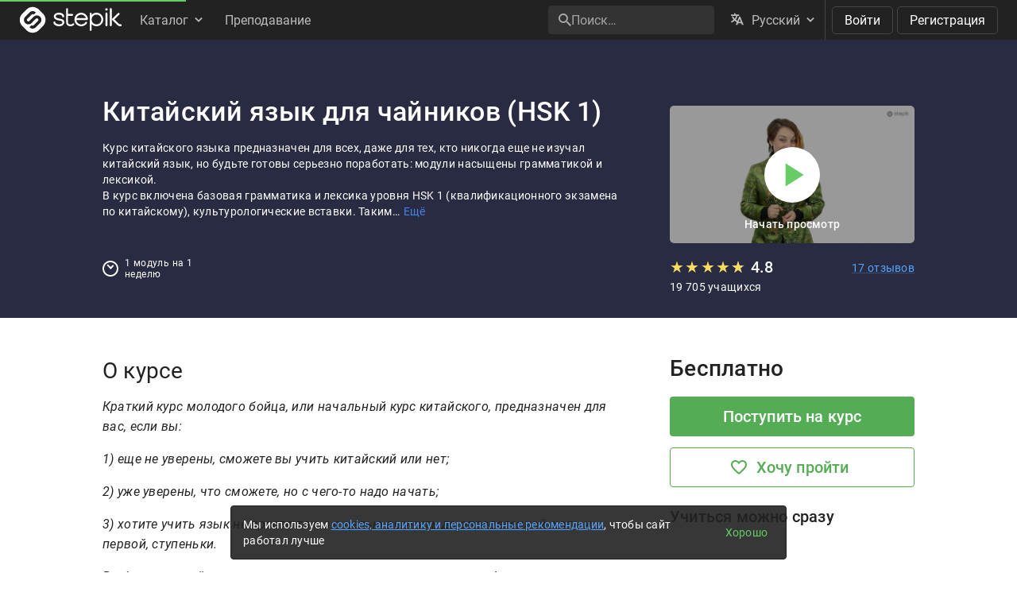

--- FILE ---
content_type: text/html; charset=utf-8
request_url: https://stepik.org/course/49169/promo
body_size: 17462
content:
<!DOCTYPE html>
<!--[if IE 8]><html class="no-js lt-ie9"> <![endif]-->
<!--[if gt IE 8]><!-->
<html prefix="og: http://ogp.me/ns#
              video: http://ogp.me/ns/video#
              ya:ovs: http://webmaster.yandex.ru/schemas/video" class="no-js"> <!--<![endif]-->

<head>
  <meta charset="utf-8"/>
  <link rel="search" type="application/opensearchdescription+xml" href="/static/opensearch.xml?v2" title="Stepik" />
  <link rel="dns-prefetch" href="//ajax.googleapis.com">
  <link rel="dns-prefetch" href="//www.google-analytics.com">
  <link rel="dns-prefetch" href="//stepik.azureedge.net">
  
  <meta name="viewport" content="width=device-width, initial-scale=1"/>
  <meta name="csrf_cookie_name" content="csrftoken">
  <meta http-equiv="X-UA-Compatible" content="IE=edge,chrome=1">
  <meta name="p:domain_verify" content="6e51efa10a4869846bae0b408c5aefcd"/>
  <title>
  Китайский язык для чайников (HSK 1) — Stepik
</title>

  
  
    <link rel="apple-touch-icon-precomposed" sizes="152x152" href="https://cdn.stepik.net/static/classic/ico/favicon_152.png?1767024873">
    <link rel="apple-touch-icon-precomposed" sizes="144x144" href="https://cdn.stepik.net/static/classic/ico/favicon_144.png?1767024873">
    <link rel="apple-touch-icon-precomposed" sizes="120x120" href="https://cdn.stepik.net/static/classic/ico/favicon_120.png?1767024873">
    <link rel="apple-touch-icon-precomposed" sizes="72x72" href="https://cdn.stepik.net/static/classic/ico/favicon_72.png?1767024873">
    <link rel="apple-touch-icon-precomposed" sizes="57x57" href="https://cdn.stepik.net/static/classic/ico/favicon_57.png?1767024873">
    <link rel="apple-touch-startup-image" href="https://cdn.stepik.net/static/classic/ico/startup-splash.png?1767024873">
    <link rel="icon" type="image/png" href="https://cdn.stepik.net/static/classic/ico/favicon_16.png?1767024873" sizes="16x16">
    <link rel="icon" type="image/png" href="https://cdn.stepik.net/static/classic/ico/favicon_32.png?1767024873" sizes="32x32">
    <link rel="icon" type="image/png" href="https://cdn.stepik.net/static/classic/ico/favicon_57.png?1767024873" sizes="57x57">
    <link rel="icon" type="image/png" href="https://cdn.stepik.net/static/classic/ico/favicon_72.png?1767024873" sizes="72x72">
    
    <link rel="icon" type="image/png" href="https://cdn.stepik.net/static/classic/ico/favicon_96.png?1767024873" sizes="96x96">
    <link rel="icon" type="image/png" href="https://cdn.stepik.net/static/classic/ico/favicon_120.png?1767024873" sizes="120x120">
    
    <link rel="icon" type="image/png" href="https://cdn.stepik.net/static/classic/ico/favicon_128.png?1767024873" sizes="128x128">
    
    <link rel="icon" type="image/png" href="https://cdn.stepik.net/static/classic/ico/favicon_144.png?1767024873" sizes="144x144">
    <link rel="icon" type="image/png" href="https://cdn.stepik.net/static/classic/ico/favicon_152.png?1767024873" sizes="152x152">
    
    <link rel="icon" type="image/png" href="https://cdn.stepik.net/static/classic/ico/favicon_195.png?1767024873" sizes="195x195">
    
    <link rel="icon" type="image/png" href="https://cdn.stepik.net/static/classic/ico/favicon_228.png?1767024873" sizes="228x228">
    
    <meta name="msapplication-TileColor" content="#66cc66">
    <meta name="msapplication-TileImage" content="https://cdn.stepik.net/static/classic/ico/favicon_144.png?1767024873">
  
  <link rel="icon" type="image/svg+xml" href="/static/classic/ico/favicon.svg">
  <link rel="shortcut icon" type="image/x-icon" href="/static/classic/ico/favicon.ico" sizes="16x16 24x24 32x32 48x48 64x64">
  <link rel="canonical" href="https://stepik.org/course/49169/promo">

  
    
  

  <meta property="og:site_name" content="Stepik: online education"/>
  <meta property="og:url" content="https://stepik.org/course/49169/promo"/>
  <meta name="twitter:site" content="@stepikorg"/>
  <meta name="fb:app_id" content="171127739724012"/>
  <meta name="fb:admins" content="764047960"/>

  
  
<meta name="stepic/config/environment" content="%7B%22modulePrefix%22%3A%22stepic%22%2C%22environment%22%3A%22production%22%2C%22backendEnvironment%22%3A%22local%22%2C%22fastboot%22%3A%7B%22hostWhitelist%22%3A%5B%7B%7D%5D%7D%2C%22TRACK_USER_ORDER%22%3A1%2C%22CLIENT_ALLOWED_TIME_DELTA%22%3A60%2C%22PLATFORM_NEWS_FETCH_DELAY%22%3A5000%2C%22CSRF_COOKIE_NAME%22%3A%22csrftoken%22%2C%22API_NAME%22%3A%22self%22%2C%22PROFILE_PREVIEW_MODE_QP_NAME%22%3A%22profile-preview%22%2C%22ANALYTICS%22%3A%7B%22STUB_MODE%22%3Afalse%2C%22STUB_MODE_DEBUG%22%3A%22%22%2C%22YM_ENABLED%22%3Atrue%2C%22AM_ENABLED%22%3Afalse%2C%22FB_ENABLED%22%3Afalse%2C%22VK_ENABLED%22%3Atrue%2C%22YM_GLOBAL_NAME%22%3A%22ym%22%2C%22AM_GLOBAL_NAME%22%3A%22amplitude%22%2C%22FB_GLOBAL_NAME%22%3A%22fbq%22%2C%22VK_GLOBAL_NAME%22%3A%22VK%22%2C%22YM_KEY%22%3A%2230810146%22%2C%22AM_KEY%22%3A%2208041923a0649603910d54d9b55bf2d0%22%2C%22FB_KEY%22%3A%222632341313760664%22%2C%22VK_KEY%22%3A%22VK-RTRG-947663-fiEAi%22%7D%2C%22STATS%22%3A%7B%22IS_ENABLED%22%3Atrue%2C%22SEND_INTERVAL%22%3A20000%2C%22QUEUE_LEN_WARNING%22%3A1000%2C%22GAVEUP_INTERVAL%22%3A3600000%7D%2C%22SOCKS%22%3A%7B%22ENABLED%22%3Atrue%7D%2C%22STATIC_URL%22%3A%22static%2F%22%2C%22rootURL%22%3A%22%2F%22%2C%22locationType%22%3A%22auto%22%2C%22contentSecurityPolicy%22%3A%7B%22font-src%22%3A%22'self'%20data%3A%20fonts.gstatic.com%22%2C%22connect-src%22%3A%22'self'%22%2C%22style-src%22%3A%22'self'%20'unsafe-inline'%20fonts.googleapis.com%22%2C%22img-src%22%3A%22'self'%20play.google.com%20images.unsplash.com%20ucarecdn.com%22%7D%2C%22stripe_lib_url%22%3A%22https%3A%2F%2Fcheckout.stripe.com%2Fcheckout.js%22%2C%22firebase_lib_url%22%3A%22https%3A%2F%2Fwww.gstatic.com%2Ffirebasejs%2F4.5.0%2Ffirebase.js%22%2C%22kotlin_playground_url%22%3A%22https%3A%2F%2Funpkg.com%2Fkotlin-playground%401%22%2C%22EmberENV%22%3A%7B%22FEATURES%22%3A%7B%7D%2C%22EXTEND_PROTOTYPES%22%3A%7B%22Date%22%3Afalse%7D%2C%22_APPLICATION_TEMPLATE_WRAPPER%22%3Afalse%2C%22_DEFAULT_ASYNC_OBSERVERS%22%3Afalse%2C%22_JQUERY_INTEGRATION%22%3Afalse%2C%22_TEMPLATE_ONLY_GLIMMER_COMPONENTS%22%3Atrue%7D%2C%22APP%22%3A%7B%22LOG_RESOLVER%22%3Afalse%2C%22LOG_ACTIVE_GENERATION%22%3Afalse%2C%22LOG_TRANSITIONS%22%3Afalse%2C%22LOG_TRANSITIONS_INTERNAL%22%3Afalse%2C%22LOG_VIEW_LOOKUPS%22%3Afalse%2C%22name%22%3A%22stepic%22%2C%22version%22%3A%220.0.0%2Ba84b5c23%22%7D%2C%22ab_experiments%22%3A%7B%22SPRINT_ID%22%3A%22SPRINT_133%22%2C%22ACTIVE_EXPERIMENTS%22%3A%7B%7D%2C%22ACCEPTED_EXPERIMENTS%22%3A%7B%7D%2C%22REJECTED_EXPERIMENTS%22%3A%7B%7D%7D%2C%22ember-href-to%22%3A%7B%22ignore%22%3A%5B%22catch_all%22%5D%7D%2C%22ember-g-recaptcha%22%3A%7B%22sitekey%22%3A%226Lf-_uIkAAAAACjdKRlg4lXEuUd-fI1WRl5iNRGm%22%2C%22hl%22%3A%22ru%22%7D%2C%22pageTitle%22%3A%7B%22separator%22%3A%22%20%E2%80%93%20%22%7D%2C%22%40sentry%2Fember%22%3A%7B%22disablePerformance%22%3Atrue%2C%22disableInstrumentComponents%22%3Atrue%2C%22disableRunloopPerformance%22%3Atrue%2C%22ignoreEmberOnErrorWarning%22%3Atrue%2C%22sentry%22%3A%7B%7D%7D%2C%22ember-backstop%22%3A%7B%22disableBackstop%22%3Atrue%2C%22screenshotsOnly%22%3Afalse%7D%2C%22exportApplicationGlobal%22%3Afalse%7D" />
<!-- EMBER_CLI_FASTBOOT_TITLE --><!-- EMBER_CLI_FASTBOOT_HEAD -->

  
  
  <meta name="fragment" content="!">



  

  

  
    
      <meta name="description" content="Курс китайского языка предназначен для всех, даже для тех, кто никогда еще не изучал китайский язык, но будьте готовы серьезно поработать: модули насыщены грамматикой и лексикой. 
В курс включена базовая грамматика и лексика уровня HSK 1 (квалификационного экзамена по китайскому), культурологические вставки. Таким образом, по прохождении курса вы можете сказать, что знаете китайский в объеме первой ступеньки экзамена.">
      <meta property="og:description" content="Курс китайского языка предназначен для всех, даже для тех, кто никогда еще не изучал китайский язык, но будьте готовы серьезно поработать: модули насыщены грамматикой и лексикой. 
В курс включена базовая грамматика и лексика уровня HSK 1 (квалификационного экзамена по китайскому), культурологические вставки. Таким образом, по прохождении курса вы можете сказать, что знаете китайский в объеме первой ступеньки экзамена."/>
    
    <meta property="og:type" content="website"/>
    <meta property="og:title" content="Китайский язык для чайников (HSK 1)"/>
    
      <meta property="og:image" content="https://cdn.stepik.net/media/cache/images/courses/49169/cover/14e1c4195a8fb4fb49b00ea06660c308.jpg"/>
      <meta property="og:image:width" content="200"/>
      <link rel="image_src" href="https://cdn.stepik.net/media/cache/images/courses/49169/cover/14e1c4195a8fb4fb49b00ea06660c308.jpg"/>
    
    
      <script type="application/ld+json">
  {"@type": "Product", "name": "\u041a\u0438\u0442\u0430\u0439\u0441\u043a\u0438\u0439 \u044f\u0437\u044b\u043a \u0434\u043b\u044f \u0447\u0430\u0439\u043d\u0438\u043a\u043e\u0432 (HSK 1)", "description": "\u041a\u0443\u0440\u0441 \u043a\u0438\u0442\u0430\u0439\u0441\u043a\u043e\u0433\u043e \u044f\u0437\u044b\u043a\u0430 \u043f\u0440\u0435\u0434\u043d\u0430\u0437\u043d\u0430\u0447\u0435\u043d \u0434\u043b\u044f \u0432\u0441\u0435\u0445, \u0434\u0430\u0436\u0435 \u0434\u043b\u044f \u0442\u0435\u0445, \u043a\u0442\u043e \u043d\u0438\u043a\u043e\u0433\u0434\u0430 \u0435\u0449\u0435 \u043d\u0435 \u0438\u0437\u0443\u0447\u0430\u043b \u043a\u0438\u0442\u0430\u0439\u0441\u043a\u0438\u0439 \u044f\u0437\u044b\u043a, \u043d\u043e \u0431\u0443\u0434\u044c\u0442\u0435 \u0433\u043e\u0442\u043e\u0432\u044b \u0441\u0435\u0440\u044c\u0435\u0437\u043d\u043e \u043f\u043e\u0440\u0430\u0431\u043e\u0442\u0430\u0442\u044c: \u043c\u043e\u0434\u0443\u043b\u0438 \u043d\u0430\u0441\u044b\u0449\u0435\u043d\u044b \u0433\u0440\u0430\u043c\u043c\u0430\u0442\u0438\u043a\u043e\u0439 \u0438 \u043b\u0435\u043a\u0441\u0438\u043a\u043e\u0439. \r\n\u0412 \u043a\u0443\u0440\u0441 \u0432\u043a\u043b\u044e\u0447\u0435\u043d\u0430 \u0431\u0430\u0437\u043e\u0432\u0430\u044f \u0433\u0440\u0430\u043c\u043c\u0430\u0442\u0438\u043a\u0430 \u0438 \u043b\u0435\u043a\u0441\u0438\u043a\u0430 \u0443\u0440\u043e\u0432\u043d\u044f HSK 1 (\u043a\u0432\u0430\u043b\u0438\u0444\u0438\u043a\u0430\u0446\u0438\u043e\u043d\u043d\u043e\u0433\u043e \u044d\u043a\u0437\u0430\u043c\u0435\u043d\u0430 \u043f\u043e \u043a\u0438\u0442\u0430\u0439\u0441\u043a\u043e\u043c\u0443), \u043a\u0443\u043b\u044c\u0442\u0443\u0440\u043e\u043b\u043e\u0433\u0438\u0447\u0435\u0441\u043a\u0438\u0435 \u0432\u0441\u0442\u0430\u0432\u043a\u0438. \u0422\u0430\u043a\u0438\u043c \u043e\u0431\u0440\u0430\u0437\u043e\u043c, \u043f\u043e \u043f\u0440\u043e\u0445\u043e\u0436\u0434\u0435\u043d\u0438\u0438 \u043a\u0443\u0440\u0441\u0430 \u0432\u044b \u043c\u043e\u0436\u0435\u0442\u0435 \u0441\u043a\u0430\u0437\u0430\u0442\u044c, \u0447\u0442\u043e \u0437\u043d\u0430\u0435\u0442\u0435 \u043a\u0438\u0442\u0430\u0439\u0441\u043a\u0438\u0439 \u0432 \u043e\u0431\u044a\u0435\u043c\u0435 \u043f\u0435\u0440\u0432\u043e\u0439 \u0441\u0442\u0443\u043f\u0435\u043d\u044c\u043a\u0438 \u044d\u043a\u0437\u0430\u043c\u0435\u043d\u0430.", "url": "https://stepik.org/course/49169/promo", "offers": {"@type": "Offer", "availability": "http://schema.org/InStock", "price": "0", "priceCurrency": "USD", "offeredBy": {"@type": "Organization", "name": "Stepik", "url": "https://stepik.org/"}, "url": "https://stepik.org/course/49169/promo", "validFrom": "2019-05-03T21:00:00+00:00"}, "aggregateRating": {"@type": "AggregateRating", "ratingCount": "17", "ratingValue": "4.8"}, "image": "https://cdn.stepik.net/media/cache/images/courses/49169/cover/14e1c4195a8fb4fb49b00ea06660c308.jpg", "logo": "https://cdn.stepik.net/media/cache/images/courses/49169/cover/14e1c4195a8fb4fb49b00ea06660c308.jpg", "@context": "http://schema.org"}
</script>

    
    
      <meta property="og:video" href="https://cdn.stepik.net/video/49094/1080/33bcfa4ef5b533e5d27f81225e944d4a.mp4"/>
      <meta property="video:duration" content="125"/>
      <meta property="ya:ovs:adult" content="no"/>
      <meta property="og:video:type" content="video/mp4"/>
      <meta property="ya:ovs:title" content="Китайский язык для чайников (HSK 1)"/>
      
        <meta property="ya:ovs:description" content="Курс китайского языка предназначен для всех, даже для тех, кто никогда еще не изучал китайский язык, но будьте готовы серьезно поработать: модули насыщены грамматикой и лексикой. 
В курс включена базовая грамматика и лексика уровня HSK 1 (квалификационного экзамена по китайскому), культурологические вставки. Таким образом, по прохождении курса вы можете сказать, что знаете китайский в объеме первой ступеньки экзамена."/>
      
    
  

  
    <script>
  var STEPIC_LOAD_ANALYTICS = function() {
    var initializers = {};

    initializers.ym = function() {
      (function(m,e,t,r,i,k,a){m[i]=m[i]||function(){(m[i].a=m[i].a||[]).push(arguments)}; m[i].l=1*new Date();k=e.createElement(t),a=e.getElementsByTagName(t)[0],k.async=1,k.src=r,a.parentNode.insertBefore(k,a)}) (window, document, "script", "https://mc.yandex.ru/metrika/tag.js", "ym");
    };

    initializers.am = function() {
      (function(e,t){var n=e.amplitude||{_q:[],_iq:{}};var r=t.createElement("script")
      ;r.type="text/javascript";r.async=true
      ;r.src="https://cdn.amplitude.com/libs/amplitude-4.4.0-min.gz.js"
      ;r.onload=function(){if(e.amplitude.runQueuedFunctions){
      e.amplitude.runQueuedFunctions()}else{
      console.log("[Amplitude] Error: could not load SDK")}}
      ;var i=t.getElementsByTagName("script")[0];i.parentNode.insertBefore(r,i)
      ;function s(e,t){e.prototype[t]=function(){
      this._q.push([t].concat(Array.prototype.slice.call(arguments,0)));return this}}
      var o=function(){this._q=[];return this}
      ;var a=["add","append","clearAll","prepend","set","setOnce","unset"]
      ;for(var u=0;u<a.length;u++){s(o,a[u])}n.Identify=o;var c=function(){this._q=[]
      ;return this}
      ;var l=["setProductId","setQuantity","setPrice","setRevenueType","setEventProperties"]
      ;for(var p=0;p<l.length;p++){s(c,l[p])}n.Revenue=c
      ;var d=["init","logEvent","logRevenue","setUserId","setUserProperties","setOptOut","setVersionName","setDomain","setDeviceId","setGlobalUserProperties","identify","clearUserProperties","setGroup","logRevenueV2","regenerateDeviceId","logEventWithTimestamp","logEventWithGroups","setSessionId","resetSessionId"]
      ;function v(e){function t(t){e[t]=function(){
      e._q.push([t].concat(Array.prototype.slice.call(arguments,0)))}}
      for(var n=0;n<d.length;n++){t(d[n])}}v(n);n.getInstance=function(e){
      e=(!e||e.length===0?"$default_instance":e).toLowerCase()
      ;if(!n._iq.hasOwnProperty(e)){n._iq[e]={_q:[]};v(n._iq[e])}return n._iq[e]}
      ;e.amplitude=n})(window,document);
    };

    initializers.fb = function() {
      !function(f,b,e,v,n,t,s)
      {if(f.fbq)return;n=f.fbq=function(){n.callMethod?
      n.callMethod.apply(n,arguments):n.queue.push(arguments)};
      if(!f._fbq)f._fbq=n;n.push=n;n.loaded=!0;n.version='2.0';
      n.queue=[];t=b.createElement(e);t.async=!0;
      t.src=v;s=b.getElementsByTagName(e)[0];
      s.parentNode.insertBefore(t,s)}(window,document,'script',
      'https://connect.facebook.net/en_US/fbevents.js');
    };

    initializers.vk = function(key) {
      !function(){var t=document.createElement("script");t.type="text/javascript",t.async=!0,t.src="https://vk.com/js/api/openapi.js?169",t.onload=function(){VK.Retargeting.Init(key),VK.Retargeting.Hit()},document.head.appendChild(t)}();
    };

    return initializers;
  };
</script>

  

  <link rel="preload" as="fetch" crossorigin="anonymous" href="https://cdn.stepik.net/static/frontend-build/translations/ru.json?1767024873">
  <link rel="preload" as="image" href="https://stepik.org/users/786597732/60d7f9b879cf91d771591f18ae4fcd483f1b1327/avatar.svg">

  

  

  <!--[if lt IE 9]>
    <script src="//cdnjs.cloudflare.com/ajax/libs/html5shiv/3.7.3/html5shiv.min.js"></script>
  <![endif]-->
  
  <script type="text/javascript">
    window.STEPIC_MAIN_CSS_URL = "https://cdn.stepik.net/static/frontend-build/stepic.css?1767024873";
  </script>
  <link rel="preload" as="style" href="https://cdn.stepik.net/static/frontend-build/critical.css?1767024873">
  <link rel="stylesheet" href="https://cdn.stepik.net/static/frontend-build/fonts.css?1767024873">
  <link rel="stylesheet" href="https://cdn.stepik.net/static/frontend-build/vendor.css?1767024873">
  <link rel="stylesheet" href="https://cdn.stepik.net/static/frontend-build/critical.css?1767024873">
  <link rel="stylesheet" href="https://cdn.stepik.net/static/frontend-build/stepic.css?1767024873">

</head>
<body>


  <!-- EMBER_CLI_FASTBOOT_BODY -->

  <script type="text/javascript">
    try {
      window.STEPIC_IS_EMBEDDED = window.self !== window.top;
    } catch (e) {
      // old IE and FF fails with "same origin" errors
      window.STEPIC_IS_EMBEDDED = true;
    }

    if (window.STEPIC_IS_EMBEDDED) {
      // Apply some css styles eagerly until frontend app is initialized.
      document.body.setAttribute('data-embedded', '');
      document.body.setAttribute('data-zen', '');
    }
  </script>

  <script>
    STEPIC_BUILD_VERSION = 1767024873;
    STEPIC_BUILD_TAG = '435.0.3275';
    STEPIC_SENTRY_DSN = 'https://02512a17a855726842111df1db18cf51@sentry.stepik.net/3';
    STEPIC_SENTRY_ENVIRONMENT = 'stepik.org';
    UPLOADCARE_PUBLIC_KEY = 'e7a075ad8dc9e3a1ec61';

    // Condition must be the same as for isInProfilePreviewMode in global-state service.
    
      __stepik_shoebox__ = JSON.parse('{\u0022courses\u0022: [{\u0022id\u0022: 49169, \u0022summary\u0022: \u0022\u005Cu041a\u005Cu0443\u005Cu0440\u005Cu0441 \u005Cu043a\u005Cu0438\u005Cu0442\u005Cu0430\u005Cu0439\u005Cu0441\u005Cu043a\u005Cu043e\u005Cu0433\u005Cu043e \u005Cu044f\u005Cu0437\u005Cu044b\u005Cu043a\u005Cu0430 \u005Cu043f\u005Cu0440\u005Cu0435\u005Cu0434\u005Cu043d\u005Cu0430\u005Cu0437\u005Cu043d\u005Cu0430\u005Cu0447\u005Cu0435\u005Cu043d \u005Cu0434\u005Cu043b\u005Cu044f \u005Cu0432\u005Cu0441\u005Cu0435\u005Cu0445, \u005Cu0434\u005Cu0430\u005Cu0436\u005Cu0435 \u005Cu0434\u005Cu043b\u005Cu044f \u005Cu0442\u005Cu0435\u005Cu0445, \u005Cu043a\u005Cu0442\u005Cu043e \u005Cu043d\u005Cu0438\u005Cu043a\u005Cu043e\u005Cu0433\u005Cu0434\u005Cu0430 \u005Cu0435\u005Cu0449\u005Cu0435 \u005Cu043d\u005Cu0435 \u005Cu0438\u005Cu0437\u005Cu0443\u005Cu0447\u005Cu0430\u005Cu043b \u005Cu043a\u005Cu0438\u005Cu0442\u005Cu0430\u005Cu0439\u005Cu0441\u005Cu043a\u005Cu0438\u005Cu0439 \u005Cu044f\u005Cu0437\u005Cu044b\u005Cu043a, \u005Cu043d\u005Cu043e \u005Cu0431\u005Cu0443\u005Cu0434\u005Cu044c\u005Cu0442\u005Cu0435 \u005Cu0433\u005Cu043e\u005Cu0442\u005Cu043e\u005Cu0432\u005Cu044b \u005Cu0441\u005Cu0435\u005Cu0440\u005Cu044c\u005Cu0435\u005Cu0437\u005Cu043d\u005Cu043e \u005Cu043f\u005Cu043e\u005Cu0440\u005Cu0430\u005Cu0431\u005Cu043e\u005Cu0442\u005Cu0430\u005Cu0442\u005Cu044c: \u005Cu043c\u005Cu043e\u005Cu0434\u005Cu0443\u005Cu043b\u005Cu0438 \u005Cu043d\u005Cu0430\u005Cu0441\u005Cu044b\u005Cu0449\u005Cu0435\u005Cu043d\u005Cu044b \u005Cu0433\u005Cu0440\u005Cu0430\u005Cu043c\u005Cu043c\u005Cu0430\u005Cu0442\u005Cu0438\u005Cu043a\u005Cu043e\u005Cu0439 \u005Cu0438 \u005Cu043b\u005Cu0435\u005Cu043a\u005Cu0441\u005Cu0438\u005Cu043a\u005Cu043e\u005Cu0439. \u005Cr\u005Cn\u005Cu0412 \u005Cu043a\u005Cu0443\u005Cu0440\u005Cu0441 \u005Cu0432\u005Cu043a\u005Cu043b\u005Cu044e\u005Cu0447\u005Cu0435\u005Cu043d\u005Cu0430 \u005Cu0431\u005Cu0430\u005Cu0437\u005Cu043e\u005Cu0432\u005Cu0430\u005Cu044f \u005Cu0433\u005Cu0440\u005Cu0430\u005Cu043c\u005Cu043c\u005Cu0430\u005Cu0442\u005Cu0438\u005Cu043a\u005Cu0430 \u005Cu0438 \u005Cu043b\u005Cu0435\u005Cu043a\u005Cu0441\u005Cu0438\u005Cu043a\u005Cu0430 \u005Cu0443\u005Cu0440\u005Cu043e\u005Cu0432\u005Cu043d\u005Cu044f HSK 1 (\u005Cu043a\u005Cu0432\u005Cu0430\u005Cu043b\u005Cu0438\u005Cu0444\u005Cu0438\u005Cu043a\u005Cu0430\u005Cu0446\u005Cu0438\u005Cu043e\u005Cu043d\u005Cu043d\u005Cu043e\u005Cu0433\u005Cu043e \u005Cu044d\u005Cu043a\u005Cu0437\u005Cu0430\u005Cu043c\u005Cu0435\u005Cu043d\u005Cu0430 \u005Cu043f\u005Cu043e \u005Cu043a\u005Cu0438\u005Cu0442\u005Cu0430\u005Cu0439\u005Cu0441\u005Cu043a\u005Cu043e\u005Cu043c\u005Cu0443), \u005Cu043a\u005Cu0443\u005Cu043b\u005Cu044c\u005Cu0442\u005Cu0443\u005Cu0440\u005Cu043e\u005Cu043b\u005Cu043e\u005Cu0433\u005Cu0438\u005Cu0447\u005Cu0435\u005Cu0441\u005Cu043a\u005Cu0438\u005Cu0435 \u005Cu0432\u005Cu0441\u005Cu0442\u005Cu0430\u005Cu0432\u005Cu043a\u005Cu0438. \u005Cu0422\u005Cu0430\u005Cu043a\u005Cu0438\u005Cu043c \u005Cu043e\u005Cu0431\u005Cu0440\u005Cu0430\u005Cu0437\u005Cu043e\u005Cu043c, \u005Cu043f\u005Cu043e \u005Cu043f\u005Cu0440\u005Cu043e\u005Cu0445\u005Cu043e\u005Cu0436\u005Cu0434\u005Cu0435\u005Cu043d\u005Cu0438\u005Cu0438 \u005Cu043a\u005Cu0443\u005Cu0440\u005Cu0441\u005Cu0430 \u005Cu0432\u005Cu044b \u005Cu043c\u005Cu043e\u005Cu0436\u005Cu0435\u005Cu0442\u005Cu0435 \u005Cu0441\u005Cu043a\u005Cu0430\u005Cu0437\u005Cu0430\u005Cu0442\u005Cu044c, \u005Cu0447\u005Cu0442\u005Cu043e \u005Cu0437\u005Cu043d\u005Cu0430\u005Cu0435\u005Cu0442\u005Cu0435 \u005Cu043a\u005Cu0438\u005Cu0442\u005Cu0430\u005Cu0439\u005Cu0441\u005Cu043a\u005Cu0438\u005Cu0439 \u005Cu0432 \u005Cu043e\u005Cu0431\u005Cu044a\u005Cu0435\u005Cu043c\u005Cu0435 \u005Cu043f\u005Cu0435\u005Cu0440\u005Cu0432\u005Cu043e\u005Cu0439 \u005Cu0441\u005Cu0442\u005Cu0443\u005Cu043f\u005Cu0435\u005Cu043d\u005Cu044c\u005Cu043a\u005Cu0438 \u005Cu044d\u005Cu043a\u005Cu0437\u005Cu0430\u005Cu043c\u005Cu0435\u005Cu043d\u005Cu0430.\u0022, \u0022workload\u0022: \u00221 \u005Cu043c\u005Cu043e\u005Cu0434\u005Cu0443\u005Cu043b\u005Cu044c \u005Cu043d\u005Cu0430 1 \u005Cu043d\u005Cu0435\u005Cu0434\u005Cu0435\u005Cu043b\u005Cu044e\u0022, \u0022cover\u0022: \u0022https://cdn.stepik.net/media/cache/images/courses/49169/cover/14e1c4195a8fb4fb49b00ea06660c308.jpg\u0022, \u0022intro\u0022: \u0022\u0022, \u0022course_format\u0022: \u0022\u0022, \u0022target_audience\u0022: \u0022\u005Cu0412\u005Cu0441\u005Cu0435, \u005Cu043a\u005Cu0442\u005Cu043e \u005Cu0445\u005Cu043e\u005Cu0442\u005Cu0435\u005Cu043b \u005Cu0431\u005Cu044b \u005Cu043f\u005Cu043e\u005Cu043f\u005Cu0440\u005Cu043e\u005Cu0431\u005Cu043e\u005Cu0432\u005Cu0430\u005Cu0442\u005Cu044c \u005Cu0443\u005Cu0447\u005Cu0438\u005Cu0442\u005Cu044c \u005Cu043a\u005Cu0438\u005Cu0442\u005Cu0430\u005Cu0439\u005Cu0441\u005Cu043a\u005Cu0438\u005Cu0439 \u005Cu044f\u005Cu0437\u005Cu044b\u005Cu043a, \u005Cu043d\u005Cu043e \u005Cu043d\u005Cu0435 \u005Cu0437\u005Cu043d\u005Cu0430\u005Cu0435\u005Cu0442, \u005Cu0441 \u005Cu0447\u005Cu0435\u005Cu0433\u005Cu043e \u005Cu043d\u005Cu0430\u005Cu0447\u005Cu0430\u005Cu0442\u005Cu044c. \u005Cu041f\u005Cu0440\u005Cu0438\u005Cu0433\u005Cu043b\u005Cu0430\u005Cu0448\u005Cu0430\u005Cu044e\u005Cu0442\u005Cu0441\u005Cu044f \u005Cu0432\u005Cu0441\u005Cu0435 \u005Cu0436\u005Cu0435\u005Cu043b\u005Cu0430\u005Cu044e\u005Cu0449\u005Cu0438\u005Cu0435!\u0022, \u0022certificate_footer\u0022: null, \u0022certificate_cover_org\u0022: null, \u0022is_certificate_issued\u0022: true, \u0022is_certificate_auto_issued\u0022: false, \u0022certificate_regular_threshold\u0022: null, \u0022certificate_distinction_threshold\u0022: null, \u0022instructors\u0022: [50619100], \u0022certificate\u0022: \u0022\u0022, \u0022requirements\u0022: \u0022\u003Cp\u003E\u003Cb\u003E\u003Ci\u003E\u003C/i\u003E\u003C/b\u003E\u003Ci\u003E\u005Cufeff\u003C/i\u003E\u005Cu0423\u005Cu0441\u005Cu0438\u005Cu0434\u005Cu0447\u005Cu0438\u005Cu0432\u005Cu043e\u005Cu0441\u005Cu0442\u005Cu044c, \u005Cu043b\u005Cu044e\u005Cu0431\u005Cu043e\u005Cu0437\u005Cu043d\u005Cu0430\u005Cu0442\u005Cu0435\u005Cu043b\u005Cu044c\u005Cu043d\u005Cu043e\u005Cu0441\u005Cu0442\u005Cu044c \u005Cu0438 \u005Cu043d\u005Cu0435\u005Cu043c\u005Cu043d\u005Cu043e\u005Cu0433\u005Cu043e \u005Cu043c\u005Cu0443\u005Cu0437\u005Cu044b\u005Cu043a\u005Cu0430\u005Cu043b\u005Cu044c\u005Cu043d\u005Cu043e\u005Cu0433\u005Cu043e \u005Cu0441\u005Cu043b\u005Cu0443\u005Cu0445\u005Cu0430.\u003Cbr\u003E\u003C/p\u003E\u0022, \u0022description\u0022: \u0022\u003Cp\u003E\u003Ci\u003E\u005Cufeff\u005Cu041a\u005Cu0440\u005Cu0430\u005Cu0442\u005Cu043a\u005Cu0438\u005Cu0439 \u005Cu043a\u005Cu0443\u005Cu0440\u005Cu0441 \u005Cu043c\u005Cu043e\u005Cu043b\u005Cu043e\u005Cu0434\u005Cu043e\u005Cu0433\u005Cu043e \u005Cu0431\u005Cu043e\u005Cu0439\u005Cu0446\u005Cu0430, \u005Cu0438\u005Cu043b\u005Cu0438 \u005Cu043d\u005Cu0430\u005Cu0447\u005Cu0430\u005Cu043b\u005Cu044c\u005Cu043d\u005Cu044b\u005Cu0439 \u005Cu043a\u005Cu0443\u005Cu0440\u005Cu0441 \u005Cu043a\u005Cu0438\u005Cu0442\u005Cu0430\u005Cu0439\u005Cu0441\u005Cu043a\u005Cu043e\u005Cu0433\u005Cu043e, \u005Cu043f\u005Cu0440\u005Cu0435\u005Cu0434\u005Cu043d\u005Cu0430\u005Cu0437\u005Cu043d\u005Cu0430\u005Cu0447\u005Cu0435\u005Cu043d \u005Cu0434\u005Cu043b\u005Cu044f \u005Cu0432\u005Cu0430\u005Cu0441, \u005Cu0435\u005Cu0441\u005Cu043b\u005Cu0438 \u005Cu0432\u005Cu044b:\u003C/i\u003E\u003Cbr\u003E\u003C/p\u003E\u003Cp\u003E\u003Ci\u003E1) \u005Cu0435\u005Cu0449\u005Cu0435 \u005Cu043d\u005Cu0435 \u005Cu0443\u005Cu0432\u005Cu0435\u005Cu0440\u005Cu0435\u005Cu043d\u005Cu044b, \u005Cu0441\u005Cu043c\u005Cu043e\u005Cu0436\u005Cu0435\u005Cu0442\u005Cu0435 \u005Cu0432\u005Cu044b \u005Cu0443\u005Cu0447\u005Cu0438\u005Cu0442\u005Cu044c \u005Cu043a\u005Cu0438\u005Cu0442\u005Cu0430\u005Cu0439\u005Cu0441\u005Cu043a\u005Cu0438\u005Cu0439 \u005Cu0438\u005Cu043b\u005Cu0438 \u005Cu043d\u005Cu0435\u005Cu0442\u003B\u003C/i\u003E\u003C/p\u003E\u003Cp\u003E\u003Ci\u003E2) \u005Cu0443\u005Cu0436\u005Cu0435 \u005Cu0443\u005Cu0432\u005Cu0435\u005Cu0440\u005Cu0435\u005Cu043d\u005Cu044b, \u005Cu0447\u005Cu0442\u005Cu043e \u005Cu0441\u005Cu043c\u005Cu043e\u005Cu0436\u005Cu0435\u005Cu0442\u005Cu0435, \u005Cu043d\u005Cu043e \u005Cu0441 \u005Cu0447\u005Cu0435\u005Cu0433\u005Cu043e\u002D\u005Cu0442\u005Cu043e \u005Cu043d\u005Cu0430\u005Cu0434\u005Cu043e \u005Cu043d\u005Cu0430\u005Cu0447\u005Cu0430\u005Cu0442\u005Cu044c\u003B\u003C/i\u003E\u003C/p\u003E\u003Cp\u003E\u003Ci\u003E3) \u005Cu0445\u005Cu043e\u005Cu0442\u005Cu0438\u005Cu0442\u005Cu0435 \u005Cu0443\u005Cu0447\u005Cu0438\u005Cu0442\u005Cu044c \u005Cu044f\u005Cu0437\u005Cu044b\u005Cu043a \u005Cu043d\u005Cu0435 \u005Cu043f\u005Cu0440\u005Cu043e\u005Cu0441\u005Cu0442\u005Cu043e \u005Cu0442\u005Cu0430\u005Cu043a, \u005Cu0430 \u005Cu0441 \u005Cu0446\u005Cu0435\u005Cu043b\u005Cu044c\u005Cu044e \u005Cu0432\u005Cu044b\u005Cu0443\u005Cu0447\u005Cu0438\u005Cu0442\u005Cu044c \u005Cu0434\u005Cu043e \u005Cu043e\u005Cu043f\u005Cu0440\u005Cu0435\u005Cu0434\u005Cu0435\u005Cu043b\u005Cu0435\u005Cu043d\u005Cu043d\u005Cu043e\u005Cu0439, \u005Cu0445\u005Cu043e\u005Cu0442\u005Cu044c \u005Cu0438 \u005Cu043f\u005Cu0435\u005Cu0440\u005Cu0432\u005Cu043e\u005Cu0439, \u005Cu0441\u005Cu0442\u005Cu0443\u005Cu043f\u005Cu0435\u005Cu043d\u005Cu044c\u005Cu043a\u005Cu0438.\u003C/i\u003E\u003C/p\u003E\u003Cp\u003E\u003Ci\u003E\u005Cu0412 \u005Cu043e\u005Cu0431\u005Cu0449\u005Cu0435\u005Cu043c, \u005Cu0434\u005Cu0435\u005Cu0440\u005Cu0437\u005Cu0430\u005Cu0439\u005Cu0442\u005Cu0435, \u005Cu0432\u005Cu0441\u005Cu0435 \u005Cu043d\u005Cu0435 \u005Cu0442\u005Cu0430\u005Cu043a \u005Cu0441\u005Cu043b\u005Cu043e\u005Cu0436\u005Cu043d\u005Cu043e, \u005Cu043a\u005Cu0430\u005Cu043a \u005Cu0432\u005Cu044b \u005Cu043f\u005Cu0440\u005Cu0438\u005Cu0432\u005Cu044b\u005Cu043a\u005Cu043b\u005Cu0438 \u005Cu0434\u005Cu0443\u005Cu043c\u005Cu0430\u005Cu0442\u005Cu044c!\u003C/i\u003E\u003C/p\u003E\u0022, \u0022sections\u0022: [70422, 70423, 70424, 70425, 70426, 70428, 70429, 70430], \u0022total_units\u0022: 72, \u0022enrollment\u0022: null, \u0022is_favorite\u0022: false, \u0022actions\u0022: {\u0022view_reports\u0022: {\u0022enabled\u0022: false, \u0022needs_permission\u0022: \u0022teach\u0022}, \u0022edit_reports\u0022: {\u0022enabled\u0022: false, \u0022needs_permission\u0022: \u0022teach\u0022}, \u0022view_grade_book_page\u0022: {\u0022enabled\u0022: false, \u0022needs_permission\u0022: \u0022assist\u0022}, \u0022view_grade_book\u0022: {\u0022enabled\u0022: false, \u0022needs_permission\u0022: \u0022assist\u0022}, \u0022edit_lti\u0022: {\u0022enabled\u0022: false, \u0022needs_permission\u0022: \u0022admin\u0022}, \u0022edit_advanced_settings\u0022: {\u0022enabled\u0022: false, \u0022needs_permission\u0022: \u0022teach\u0022}, \u0022manage_permissions\u0022: {\u0022enabled\u0022: false, \u0022needs_permission\u0022: \u0022admin\u0022}, \u0022view_revenue\u0022: {\u0022enabled\u0022: false}, \u0022can_be_bought\u0022: {\u0022enabled\u0022: false}, \u0022can_be_price_changed\u0022: {\u0022enabled\u0022: true}, \u0022can_be_deleted\u0022: {\u0022enabled\u0022: false}, \u0022edit_tags\u0022: {\u0022enabled\u0022: false}}, \u0022progress\u0022: null, \u0022first_lesson\u0022: 186023, \u0022first_unit\u0022: 160569, \u0022certificate_link\u0022: null, \u0022certificate_regular_link\u0022: null, \u0022certificate_distinction_link\u0022: null, \u0022user_certificate\u0022: null, \u0022referral_link\u0022: null, \u0022schedule_link\u0022: null, \u0022schedule_long_link\u0022: null, \u0022first_deadline\u0022: null, \u0022last_deadline\u0022: null, \u0022subscriptions\u0022: [\u002231\u002D78\u002D49169\u0022, \u002230\u002D78\u002D49169\u0022], \u0022announcements\u0022: [], \u0022is_contest\u0022: false, \u0022is_self_paced\u0022: true, \u0022is_adaptive\u0022: false, \u0022is_idea_compatible\u0022: false, \u0022is_in_wishlist\u0022: false, \u0022last_step\u0022: \u002278\u002D49169\u0022, \u0022intro_video\u0022: {\u0022id\u0022: 49094, \u0022thumbnail\u0022: \u0022https://cdn.stepik.net/video/49094/thumbnail/eb771e404f3ccf7fa334c4caac70fdec.jpg\u0022, \u0022urls\u0022: [{\u0022quality\u0022: \u00221080\u0022, \u0022url\u0022: \u0022https://cdn.stepik.net/video/49094/1080/33bcfa4ef5b533e5d27f81225e944d4a.mp4\u0022}, {\u0022quality\u0022: \u0022720\u0022, \u0022url\u0022: \u0022https://cdn.stepik.net/video/49094/720/3faff1b70d8b71e01f0dec4ed6253d5b.mp4\u0022}, {\u0022quality\u0022: \u0022540\u0022, \u0022url\u0022: \u0022https://cdn.stepik.net/video/49094/540/400cff465f1fa5f4997088c0fe7a51c1.mp4\u0022}, {\u0022quality\u0022: \u0022360\u0022, \u0022url\u0022: \u0022https://cdn.stepik.net/video/49094/360/ba3f73f5c8b42ae71f1a99053a098eb6.mp4\u0022}], \u0022duration\u0022: 125, \u0022status\u0022: \u0022ready\u0022, \u0022upload_date\u0022: \u00222019\u002D04\u002D01T07:37:00Z\u0022, \u0022filename\u0022: \u0022Introduction.mp4\u0022}, \u0022social_providers\u0022: [], \u0022authors\u0022: [50619100], \u0022tags\u0022: [241, 235], \u0022has_tutors\u0022: false, \u0022is_enabled\u0022: true, \u0022is_proctored\u0022: false, \u0022proctor_url\u0022: null, \u0022review_summary\u0022: 48716, \u0022schedule_type\u0022: \u0022self_paced\u0022, \u0022certificates_count\u0022: 0, \u0022learners_count\u0022: 19705, \u0022lessons_count\u0022: 72, \u0022quizzes_count\u0022: 333, \u0022challenges_count\u0022: 0, \u0022peer_reviews_count\u0022: 0, \u0022instructor_reviews_count\u0022: 0, \u0022videos_duration\u0022: 41175, \u0022time_to_complete\u0022: 97250, \u0022is_popular\u0022: true, \u0022is_processed_with_paddle\u0022: false, \u0022is_unsuitable\u0022: false, \u0022is_paid\u0022: false, \u0022price\u0022: null, \u0022currency_code\u0022: null, \u0022display_price\u0022: \u0022\u002D\u0022, \u0022default_promo_code_name\u0022: null, \u0022default_promo_code_price\u0022: null, \u0022default_promo_code_discount\u0022: null, \u0022default_promo_code_is_percent_discount\u0022: null, \u0022default_promo_code_expire_date\u0022: null, \u0022continue_url\u0022: \u0022/course/49169/continue\u0022, \u0022readiness\u0022: 1.0, \u0022is_archived\u0022: false, \u0022options\u0022: {}, \u0022price_tier\u0022: null, \u0022position\u0022: 1, \u0022is_censored\u0022: false, \u0022difficulty\u0022: null, \u0022acquired_skills\u0022: [], \u0022acquired_assets\u0022: [], \u0022learning_format\u0022: \u0022\u0022, \u0022content_details\u0022: [], \u0022issue\u0022: null, \u0022course_type\u0022: \u0022basic\u0022, \u0022possible_type\u0022: null, \u0022is_certificate_with_score\u0022: true, \u0022preview_lesson\u0022: null, \u0022preview_unit\u0022: null, \u0022possible_currencies\u0022: [], \u0022commission_basic\u0022: null, \u0022commission_promo\u0022: null, \u0022with_certificate\u0022: false, \u0022child_courses\u0022: [], \u0022child_courses_count\u0022: 0, \u0022parent_courses\u0022: [], \u0022became_published_at\u0022: \u00222019\u002D04\u002D24T15:05:50Z\u0022, \u0022became_paid_at\u0022: null, \u0022title_en\u0022: \u0022Chinese for Dummies (HSK 1)\u0022, \u0022last_update_price_date\u0022: null, \u0022owner\u0022: 50619100, \u0022language\u0022: \u0022ru\u0022, \u0022is_featured\u0022: false, \u0022is_public\u0022: true, \u0022canonical_url\u0022: \u0022https://stepik.org/course/49169/\u0022, \u0022title\u0022: \u0022\u005Cu041a\u005Cu0438\u005Cu0442\u005Cu0430\u005Cu0439\u005Cu0441\u005Cu043a\u005Cu0438\u005Cu0439 \u005Cu044f\u005Cu0437\u005Cu044b\u005Cu043a \u005Cu0434\u005Cu043b\u005Cu044f \u005Cu0447\u005Cu0430\u005Cu0439\u005Cu043d\u005Cu0438\u005Cu043a\u005Cu043e\u005Cu0432 (HSK 1)\u0022, \u0022slug\u0022: \u0022\u005Cu041a\u005Cu0438\u005Cu0442\u005Cu0430\u005Cu0439\u005Cu0441\u005Cu043a\u005Cu0438\u005Cu0439\u002D\u005Cu044f\u005Cu0437\u005Cu044b\u005Cu043a\u002D\u005Cu0434\u005Cu043b\u005Cu044f\u002D\u005Cu0447\u005Cu0430\u005Cu0439\u005Cu043d\u005Cu0438\u005Cu043a\u005Cu043e\u005Cu0432\u002D(HSK\u002D1)\u002D49169\u0022, \u0022begin_date\u0022: \u00222019\u002D05\u002D03T21:00:00Z\u0022, \u0022end_date\u0022: null, \u0022soft_deadline\u0022: null, \u0022hard_deadline\u0022: null, \u0022grading_policy\u0022: \u0022halved\u0022, \u0022begin_date_source\u0022: \u00222019\u002D05\u002D03T21:00:00Z\u0022, \u0022end_date_source\u0022: null, \u0022soft_deadline_source\u0022: null, \u0022hard_deadline_source\u0022: null, \u0022grading_policy_source\u0022: \u0022halved\u0022, \u0022is_active\u0022: true, \u0022create_date\u0022: \u00222018\u002D10\u002D28T06:49:08Z\u0022, \u0022update_date\u0022: \u00222020\u002D07\u002D01T22:40:24Z\u0022, \u0022learners_group\u0022: null, \u0022testers_group\u0022: null, \u0022moderators_group\u0022: null, \u0022assistants_group\u0022: null, \u0022teachers_group\u0022: null, \u0022admins_group\u0022: null, \u0022discussions_count\u0022: 0, \u0022discussion_proxy\u0022: null, \u0022discussion_threads\u0022: [], \u0022lti_consumer_key\u0022: \u0022\u0022, \u0022lti_secret_key\u0022: \u0022\u0022, \u0022lti_private_profile\u0022: false}], \u0022course\u002Dreview\u002Dsummaries\u0022: [{\u0022id\u0022: 48716, \u0022course\u0022: 49169, \u0022average\u0022: 4.764705882352941, \u0022count\u0022: 17, \u0022distribution\u0022: [0, 0, 1, 2, 14]}], \u0022stepics\u0022: [{\u0022id\u0022: 1, \u0022total_quizzes\u0022: 4773530, \u0022total_active\u0022: 9000, \u0022total_submissions\u0022: 1643875137, \u0022user\u0022: 786597732, \u0022profile\u0022: 786597732, \u0022config\u0022: {\u0022project_name\u0022: \u0022Stepik\u0022, \u0022language\u0022: null, \u0022supported_languages\u0022: [\u0022en\u0022, \u0022ru\u0022, \u0022be\u0022, \u0022de\u0022, \u0022es\u0022, \u0022pt\u0022, \u0022uk\u0022, \u0022zh\u002Dhans\u0022], \u0022favicon\u0022: \u0022/static/classic/ico/favicon.ico\u0022, \u0022favicon_svg\u0022: \u0022/static/classic/ico/favicon.svg\u0022, \u0022topbar_logo\u0022: \u0022/static/frontend/topbar_logo.svg\u0022, \u0022topbar_logo_small\u0022: \u0022/static/frontend/topbar_logo_small.svg\u0022, \u0022footer_logo\u0022: \u0022\u0022, \u0022index_logo\u0022: \u0022\u0022, \u0022index_text\u0022: \u0022\u0022, \u0022is_standard_footer\u0022: true, \u0022is_standard_index\u0022: true, \u0022is_full_profile\u0022: true, \u0022is_lessons_disable_pro_features\u0022: true, \u0022has_extra_favicons\u0022: true, \u0022has_language_selector\u0022: true, \u0022has_lessons_in_navbar\u0022: true, \u0022has_registration_link\u0022: true, \u0022has_course_review_tab\u0022: true, \u0022has_activity_graph\u0022: true, \u0022has_mobile_apps_banner\u0022: false, \u0022has_email_verification_alert\u0022: true, \u0022has_social_sharing\u0022: true, \u0022login_link\u0022: \u0022/login\u0022, \u0022is_public_social_accounts\u0022: true, \u0022can_set_password\u0022: true, \u0022can_change_name\u0022: true, \u0022can_change_email\u0022: true, \u0022can_change_language\u0022: true, \u0022can_change_city\u0022: true, \u0022cdn_url\u0022: \u0022https://cdn.stepik.net\u0022, \u0022course_reviews_passed_percent\u0022: 80, \u0022courses_default_publicity\u0022: true, \u0022telegram_bot_name\u0022: \u0022StepicBot\u0022, \u0022is_public_telegram_bot\u0022: true, \u0022stripe_api_public_key\u0022: \u0022pk_live_vTMgNYTvMxpmKA0pN0ZQYoHT\u0022, \u0022paddle_vendor_id\u0022: \u002234377\u0022, \u0022project_help_center_url\u0022: \u0022https://help.stepik.org\u0022, \u0022project_support_request_url\u0022: \u0022https://welcome.stepik.org/new\u002Dsupport\u002Drequest\u0022, \u0022project_default_payout\u0022: \u0022ru\u0022, \u0022project_domain\u0022: \u0022stepik.org\u0022, \u0022project_main_instance_url\u0022: \u0022https://stepik.org/\u0022, \u0022project_support_email\u0022: \u0022help@stepik.org\u0022, \u0022email_verify_warn_delay\u0022: 259200, \u0022classes_description_urls\u0022: {\u0022ru\u0022: \u0022http://welcome.stepik.org/ru/class\u0022, \u0022en\u0022: \u0022https://welcome.stepik.org/en/classroom\u0022}, \u0022courses_update_price_period\u0022: 30, \u0022mobile_app_stores\u0022: {\u0022app_store\u0022: {\u0022text\u0022: \u0022\u005Cu0423\u005Cu0441\u005Cu0442\u005Cu0430\u005Cu043d\u005Cu043e\u005Cu0432\u005Cu0438\u005Cu0442\u005Cu044c \u005Cu0441 Apple Store\u0022, \u0022url\u0022: \u0022https://redirect.appmetrica.yandex.com/serve/168884546916387946\u0022, \u0022image_url\u0022: \u0022/static/emails/default/app_store_ru.png\u0022}, \u0022google_play\u0022: {\u0022text\u0022: \u0022\u005Cu0423\u005Cu0441\u005Cu0442\u005Cu0430\u005Cu043d\u005Cu043e\u005Cu0432\u005Cu0438\u005Cu0442\u005Cu044c \u005Cu0441 Google Play\u0022, \u0022url\u0022: \u0022https://redirect.appmetrica.yandex.com/serve/312999733398396995\u0022, \u0022image_url\u0022: \u0022/static/emails/default/ru\u002Dplay\u002Dbadge.png\u0022}, \u0022ru_store\u0022: {\u0022text\u0022: \u0022\u005Cu0423\u005Cu0441\u005Cu0442\u005Cu0430\u005Cu043d\u005Cu043e\u005Cu0432\u005Cu0438\u005Cu0442\u005Cu044c \u005Cu0432 RuStore\u0022, \u0022url\u0022: \u0022https://redirect.appmetrica.yandex.com/serve/748983718370164418\u0022, \u0022image_url\u0022: \u0022/static/emails/default/ru\u002Drustore\u002Dbadge.png\u0022}}, \u0022social_networks\u0022: {\u0022vk\u0022: {\u0022text\u0022: \u0022VK\u0022, \u0022url\u0022: \u0022https://vk.com/rustepik\u0022, \u0022image_url\u0022: \u0022/static/emails/default/icon_vk.png\u0022}, \u0022telegram\u0022: {\u0022text\u0022: \u0022Telegram\u0022, \u0022url\u0022: \u0022https://t.me/stepik_courses\u0022, \u0022image_url\u0022: \u0022/static/emails/default/icon_tg.png\u0022}, \u0022dzen\u0022: {\u0022text\u0022: \u0022\u005Cu0414\u005Cu0437\u005Cu0435\u005Cu043d\u0022, \u0022url\u0022: \u0022https://dzen.ru/rustepik\u0022, \u0022image_url\u0022: \u0022/static/emails/default/icon_dzen.png\u0022}}}, \u0022server_time\u0022: 1768524029.182463}], \u0022users\u0022: [{\u0022id\u0022: 786597732, \u0022profile\u0022: 786597732, \u0022is_private\u0022: false, \u0022is_active\u0022: true, \u0022is_guest\u0022: true, \u0022is_organization\u0022: false, \u0022is_author\u0022: false, \u0022short_bio\u0022: \u0022\u0022, \u0022details\u0022: \u0022\u0022, \u0022first_name\u0022: \u0022Anonymous\u0022, \u0022last_name\u0022: \u0022786597732\u0022, \u0022full_name\u0022: \u0022Anonymous 786597732\u0022, \u0022alias\u0022: null, \u0022avatar\u0022: \u0022https://stepik.org/users/786597732/60d7f9b879cf91d771591f18ae4fcd483f1b1327/avatar.svg\u0022, \u0022cover\u0022: null, \u0022city\u0022: null, \u0022knowledge\u0022: 0, \u0022knowledge_rank\u0022: null, \u0022reputation\u0022: 0, \u0022reputation_rank\u0022: null, \u0022join_date\u0022: null, \u0022social_profiles\u0022: [], \u0022solved_steps_count\u0022: 0, \u0022created_courses_count\u0022: 0, \u0022created_lessons_count\u0022: 0, \u0022issued_certificates_count\u0022: 0, \u0022followers_count\u0022: 0}], \u0022profiles\u0022: [{\u0022id\u0022: 786597732, \u0022first_name\u0022: \u0022\u0022, \u0022last_name\u0022: \u0022\u0022, \u0022full_name\u0022: \u0022Anonymous 786597732\u0022, \u0022is_private\u0022: false, \u0022avatar\u0022: \u0022https://stepik.org/users/786597732/60d7f9b879cf91d771591f18ae4fcd483f1b1327/avatar.svg\u0022, \u0022language\u0022: \u0022ru\u0022, \u0022city\u0022: null, \u0022short_bio\u0022: \u0022\u0022, \u0022details\u0022: \u0022\u0022, \u0022subscribed_for_mail\u0022: false, \u0022notification_email_delay\u0022: \u00225m\u0022, \u0022notification_status\u0022: 786597732, \u0022is_staff\u0022: false, \u0022is_guest\u0022: true, \u0022is_creator\u0022: false, \u0022is_beta\u0022: false, \u0022can_add_lesson\u0022: false, \u0022can_add_course\u0022: false, \u0022can_add_group\u0022: false, \u0022can_submit\u0022: false, \u0022subscribed_for_marketing\u0022: false, \u0022subscribed_for_partners\u0022: false, \u0022subscribed_for_news_en\u0022: true, \u0022subscribed_for_news_ru\u0022: false, \u0022bit_field\u0022: 4294967295, \u0022level_abilities\u0022: [], \u0022has_password\u0022: false, \u0022social_accounts\u0022: [], \u0022email_addresses\u0022: [], \u0022is_email_verified\u0022: false, \u0022is_trusted\u0022: true, \u0022telegram_bot_url\u0022: \u0022https://telegram.me/StepicBot?start\u003DTnpnMk5UazNOek15OjF2Z1h0NzpXQ2lUYjJyS3VpbDNTMHNROE1Ud2hjRzc5UkE\u0022, \u0022subscription_plan\u0022: null, \u0022allowed_pro_courses_count\u0022: 0, \u0022is_web_push_enabled\u0022: true, \u0022is_vote_notifications_enabled\u0022: true, \u0022last_login\u0022: \u00222026\u002D01\u002D16T00:40:28.810Z\u0022, \u0022ww_is_approved\u0022: false, \u0022ru_is_approved\u0022: false}], \u0022features\u0022: [{\u0022id\u0022: 1, \u0022name\u0022: \u0022Learn.Banner\u0022, \u0022parameters\u0022: {\u0022event\u0022: \u0022clickbannercatalog\u0022, \u0022imageset\u0022: {\u0022fullwidth\u0022: {\u0022src\u0022: \u0022https://cdn.stepik.net/media/files/fullwidth_timer_promoNY.png\u0022}, \u0022mobile\u0022: {\u0022src\u0022: \u0022https://cdn.stepik.net/media/files/mobile_timer_BF2025.png\u0022, \u0022width\u0022: 376}, \u0022onecolumn\u0022: {\u0022src\u0022: \u0022https://cdn.stepik.net/media/files/onecolumn_timer_promoNY.png\u0022}, \u0022twocolumns\u0022: {\u0022src\u0022: \u0022https://cdn.stepik.net/media/files/twocolumns_timer_promoNY.png\u0022}}, \u0022link\u0022: \u0022https://stepik.org/teach/courses?show_catalog\u003Dtrue\u0022, \u0022text\u0022: \u0022New Year 2026\u0022, \u0022timer\u0022: \u00222025/12/31 21:00:00\u0022, \u0022timePeriod\u0022: {\u0022to\u0022: \u00222025/12/31 21:00:00\u0022}}, \u0022can_choice_user\u0022: true}, {\u0022id\u0022: 7, \u0022name\u0022: \u0022Catalog.Banner\u0022, \u0022parameters\u0022: {\u0022event\u0022: \u0022clickbannercatalog\u0022, \u0022imageset\u0022: {\u0022fullwidth\u0022: {\u0022src\u0022: \u0022https://cdn.stepik.net/media/files/fullwidth_timer_promoNY.png\u0022}, \u0022mobile\u0022: {\u0022src\u0022: \u0022https://cdn.stepik.net/media/files/mobile_timer_BF2025.png\u0022, \u0022width\u0022: 376}, \u0022onecolumn\u0022: {\u0022src\u0022: \u0022https://cdn.stepik.net/media/files/onecolumn_timer_promoNY.png\u0022}, \u0022twocolumns\u0022: {\u0022src\u0022: \u0022https://cdn.stepik.net/media/files/twocolumns_timer_promoNY.png\u0022}}, \u0022link\u0022: \u0022https://stepik.org/teach/courses?show_catalog\u003Dtrue\u0022, \u0022text\u0022: \u0022New Year 2026\u0022, \u0022timer\u0022: \u00222025/12/31 21:00:00\u0022, \u0022timePeriod\u0022: {\u0022to\u0022: \u00222025/12/31 21:00:00\u0022}}, \u0022can_choice_user\u0022: true}, {\u0022id\u0022: 8, \u0022name\u0022: \u0022Rubricator\u0022, \u0022parameters\u0022: {\u0022cacheFile\u0022: \u0022https://cdn.stepik.net/media/files/rubricator_prod_20260112_2.json\u0022, \u0022truncation\u0022: \u00225\u0022, \u0022onboarding\u0022: false, \u0022feedback\u0022: false}, \u0022can_choice_user\u0022: true}, {\u0022id\u0022: 15, \u0022name\u0022: \u0022VideoUploader\u0022, \u0022parameters\u0022: {\u0022exclude\u0022: [\u0022youtube\u0022, {\u0022regex\u0022: \u0022disk.360\u0022, \u0022message\u0022: \u0022\u005Cu0410\u005Cu0434\u005Cu0440\u005Cu0435\u005Cu0441 disk.360.yandex.ru \u005Cu043d\u005Cu0435\u005Cu0434\u005Cu043e\u005Cu0441\u005Cu0442\u005Cu0443\u005Cu043f\u005Cu0435\u005Cu043d \u005Cu0434\u005Cu043b\u005Cu044f \u005Cu0441\u005Cu043a\u005Cu0430\u005Cu0447\u005Cu0438\u005Cu0432\u005Cu0430\u005Cu043d\u005Cu0438\u005Cu044f, \u005Cu0438\u005Cu0437\u005Cu043c\u005Cu0435\u005Cu043d\u005Cu0438\u005Cu0442\u005Cu0435 \u005Cu0441\u005Cu0441\u005Cu044b\u005Cu043b\u005Cu043a\u005Cu0443 \u005Cu043d\u005Cu0430 disk.yandex.ru\u0022}, {\u0022regex\u0022: \u0022dzen.ru\u0022, \u0022message\u0022: \u0022\u005Cu0417\u005Cu0430\u005Cu0433\u005Cu0440\u005Cu0443\u005Cu0437\u005Cu043a\u005Cu0430 \u005Cu0432\u005Cu0438\u005Cu0434\u005Cu0435\u005Cu043e \u005Cu0441 \u005Cu042f\u005Cu043d\u005Cu0434\u005Cu0435\u005Cu043a\u005Cu0441 \u005Cu0414\u005Cu0437\u005Cu0435\u005Cu043d \u005Cu0432\u005Cu0440\u005Cu0435\u005Cu043c\u005Cu0435\u005Cu043d\u005Cu043d\u005Cu043e \u005Cu043d\u005Cu0435 \u005Cu0440\u005Cu0430\u005Cu0431\u005Cu043e\u005Cu0442\u005Cu0430\u005Cu0435\u005Cu0442. \u005Cu041f\u005Cu043e\u005Cu043f\u005Cu0440\u005Cu043e\u005Cu0431\u005Cu0443\u005Cu0439\u005Cu0442\u005Cu0435 \u005Cu0438\u005Cu0441\u005Cu043f\u005Cu043e\u005Cu043b\u005Cu044c\u005Cu0437\u005Cu043e\u005Cu0432\u005Cu0430\u005Cu0442\u005Cu044c \u005Cu0434\u005Cu0440\u005Cu0443\u005Cu0433\u005Cu043e\u005Cu0439 \u005Cu0445\u005Cu043e\u005Cu0441\u005Cu0442\u005Cu0438\u005Cu043d\u005Cu0433, \u005Cu043d\u005Cu0430\u005Cu043f\u005Cu0440\u005Cu0438\u005Cu043c\u005Cu0435\u005Cu0440, \u005Cu042f\u005Cu043d\u005Cu0434\u005Cu0435\u005Cu043a\u005Cu0441.\u005Cu0414\u005Cu0438\u005Cu0441\u005Cu043a\u0022}, {\u0022regex\u0022: \u0022cloud.mail\u0022, \u0022message\u0022: \u0022\u005Cu0417\u005Cu0430\u005Cu0433\u005Cu0440\u005Cu0443\u005Cu0437\u005Cu043a\u005Cu0430 \u005Cu0432\u005Cu0438\u005Cu0434\u005Cu0435\u005Cu043e \u005Cu0441 Cloud Mail.ru \u005Cu0432\u005Cu0440\u005Cu0435\u005Cu043c\u005Cu0435\u005Cu043d\u005Cu043d\u005Cu043e \u005Cu043d\u005Cu0435 \u005Cu0440\u005Cu0430\u005Cu0431\u005Cu043e\u005Cu0442\u005Cu0430\u005Cu0435\u005Cu0442. \u005Cu041f\u005Cu043e\u005Cu043f\u005Cu0440\u005Cu043e\u005Cu0431\u005Cu0443\u005Cu0439\u005Cu0442\u005Cu0435 \u005Cu0438\u005Cu0441\u005Cu043f\u005Cu043e\u005Cu043b\u005Cu044c\u005Cu0437\u005Cu043e\u005Cu0432\u005Cu0430\u005Cu0442\u005Cu044c \u005Cu0434\u005Cu0440\u005Cu0443\u005Cu0433\u005Cu043e\u005Cu0439 \u005Cu0445\u005Cu043e\u005Cu0441\u005Cu0442\u005Cu0438\u005Cu043d\u005Cu0433, \u005Cu043d\u005Cu0430\u005Cu043f\u005Cu0440\u005Cu0438\u005Cu043c\u005Cu0435\u005Cu0440, \u005Cu042f\u005Cu043d\u005Cu0434\u005Cu0435\u005Cu043a\u005Cu0441.\u005Cu0414\u005Cu0438\u005Cu0441\u005Cu043a\u0022}, {\u0022regex\u0022: \u0022vkvideo\u0022, \u0022message\u0022: \u0022\u005Cu0417\u005Cu0430\u005Cu0433\u005Cu0440\u005Cu0443\u005Cu0437\u005Cu043a\u005Cu0430 \u005Cu0432\u005Cu0438\u005Cu0434\u005Cu0435\u005Cu043e \u005Cu0441 VK Video \u005Cu0432\u005Cu0440\u005Cu0435\u005Cu043c\u005Cu0435\u005Cu043d\u005Cu043d\u005Cu043e \u005Cu043d\u005Cu0435 \u005Cu0440\u005Cu0430\u005Cu0431\u005Cu043e\u005Cu0442\u005Cu0430\u005Cu0435\u005Cu0442. \u005Cu041f\u005Cu043e\u005Cu043f\u005Cu0440\u005Cu043e\u005Cu0431\u005Cu0443\u005Cu0439\u005Cu0442\u005Cu0435 \u005Cu0438\u005Cu0441\u005Cu043f\u005Cu043e\u005Cu043b\u005Cu044c\u005Cu0437\u005Cu043e\u005Cu0432\u005Cu0430\u005Cu0442\u005Cu044c \u005Cu0434\u005Cu0440\u005Cu0443\u005Cu0433\u005Cu043e\u005Cu0439 \u005Cu0445\u005Cu043e\u005Cu0441\u005Cu0442\u005Cu0438\u005Cu043d\u005Cu0433, \u005Cu043d\u005Cu0430\u005Cu043f\u005Cu0440\u005Cu0438\u005Cu043c\u005Cu0435\u005Cu0440, \u005Cu042f\u005Cu043d\u005Cu0434\u005Cu0435\u005Cu043a\u005Cu0441.\u005Cu0414\u005Cu0438\u005Cu0441\u005Cu043a\u0022}, {\u0022regex\u0022: \u0022kinescope\u0022, \u0022message\u0022: \u0022\u005Cu0417\u005Cu0430\u005Cu0433\u005Cu0440\u005Cu0443\u005Cu0437\u005Cu043a\u005Cu0430 \u005Cu0432\u005Cu0438\u005Cu0434\u005Cu0435\u005Cu043e \u005Cu0441 Kinescope \u005Cu0432\u005Cu0440\u005Cu0435\u005Cu043c\u005Cu0435\u005Cu043d\u005Cu043d\u005Cu043e \u005Cu043d\u005Cu0435 \u005Cu0440\u005Cu0430\u005Cu0431\u005Cu043e\u005Cu0442\u005Cu0430\u005Cu0435\u005Cu0442. \u005Cu041f\u005Cu043e\u005Cu043f\u005Cu0440\u005Cu043e\u005Cu0431\u005Cu0443\u005Cu0439\u005Cu0442\u005Cu0435 \u005Cu0438\u005Cu0441\u005Cu043f\u005Cu043e\u005Cu043b\u005Cu044c\u005Cu0437\u005Cu043e\u005Cu0432\u005Cu0430\u005Cu0442\u005Cu044c \u005Cu0434\u005Cu0440\u005Cu0443\u005Cu0433\u005Cu043e\u005Cu0439 \u005Cu0445\u005Cu043e\u005Cu0441\u005Cu0442\u005Cu0438\u005Cu043d\u005Cu0433, \u005Cu043d\u005Cu0430\u005Cu043f\u005Cu0440\u005Cu0438\u005Cu043c\u005Cu0435\u005Cu0440, \u005Cu042f\u005Cu043d\u005Cu0434\u005Cu0435\u005Cu043a\u005Cu0441.\u005Cu0414\u005Cu0438\u005Cu0441\u005Cu043a\u0022}]}, \u0022can_choice_user\u0022: true}, {\u0022id\u0022: 16, \u0022name\u0022: \u0022PaymentMethods::YandexSplit\u0022, \u0022parameters\u0022: {\u0022limits\u0022: {\u0022RUB\u0022: {\u0022min\u0022: 2000, \u0022max\u0022: 150000}}}, \u0022can_choice_user\u0022: true}, {\u0022id\u0022: 18, \u0022name\u0022: \u0022PaymentMethods\u0022, \u0022parameters\u0022: {}, \u0022can_choice_user\u0022: true}, {\u0022id\u0022: 19, \u0022name\u0022: \u0022PaymentMethods::CloudPayments\u0022, \u0022parameters\u0022: {\u0022showCheckbox\u0022: true, \u0022courses\u0022: []}, \u0022can_choice_user\u0022: true}, {\u0022id\u0022: 21, \u0022name\u0022: \u0022PaymentMethods::YandexPay\u0022, \u0022parameters\u0022: {}, \u0022can_choice_user\u0022: true}, {\u0022id\u0022: 22, \u0022name\u0022: \u0022PaymentMethods::Dolyame\u0022, \u0022parameters\u0022: {\u0022limits\u0022: {\u0022RUB\u0022: {\u0022min\u0022: 2000, \u0022max\u0022: 70000}}}, \u0022can_choice_user\u0022: true}, {\u0022id\u0022: 23, \u0022name\u0022: \u0022PaymentMethods::YooMoney\u0022, \u0022parameters\u0022: {}, \u0022can_choice_user\u0022: true}, {\u0022id\u0022: 25, \u0022name\u0022: \u0022Tags\u0022, \u0022parameters\u0022: {\u0022cacheFile\u0022: \u0022https://cdn.stepik.net/media/files/tags_tree_20251013.json\u0022, \u0022truncation\u0022: \u00225\u0022}, \u0022can_choice_user\u0022: true}, {\u0022id\u0022: 28, \u0022name\u0022: \u0022PopularQueries\u0022, \u0022parameters\u0022: {\u0022ru\u0022: [{\u0022title\u0022: \u0022Python\u0022, \u0022url\u0022: \u0022/catalog/306\u0022}, {\u0022title\u0022: \u0022SQL\u0022, \u0022url\u0022: \u0022/catalog/308\u0022}, {\u0022title\u0022: \u0022Java\u0022, \u0022url\u0022: \u0022/catalog/310\u0022}, {\u0022title\u0022: \u0022Excel\u0022, \u0022url\u0022: \u0022/catalog/559\u0022}, {\u0022title\u0022: \u0022C++\u0022, \u0022url\u0022: \u0022/catalog/311\u0022}, {\u0022title\u0022: \u0022Linux\u0022, \u0022url\u0022: \u0022/catalog/57\u0022}, {\u0022title\u0022: \u0022C#\u0022, \u0022url\u0022: \u0022/catalog/307\u0022}, {\u0022title\u0022: \u0022Golang\u0022, \u0022url\u0022: \u0022/catalog/313\u0022}, {\u0022title\u0022: \u0022\u005Cu0410\u005Cu043d\u005Cu0433\u005Cu043b\u005Cu0438\u005Cu0439\u005Cu0441\u005Cu043a\u005Cu0438\u005Cu0439 \u005Cu044f\u005Cu0437\u005Cu044b\u005Cu043a\u0022, \u0022url\u0022: \u0022/catalog/312\u0022}, {\u0022title\u0022: \u0022JavaScript\u0022, \u0022url\u0022: \u0022/catalog/314\u0022}, {\u0022title\u0022: \u0022HTML/CSS\u0022, \u0022url\u0022: \u0022/catalog/322\u0022}, {\u0022title\u0022: \u0022\u005Cu041c\u005Cu0430\u005Cu0442\u005Cu0435\u005Cu043c\u005Cu0430\u005Cu0442\u005Cu0438\u005Cu043a\u005Cu0430\u0022, \u0022url\u0022: \u0022/catalog/meta/87\u0022}, {\u0022title\u0022: \u0022\u005Cu0418\u005Cu0441\u005Cu043a\u005Cu0443\u005Cu0441\u005Cu0441\u005Cu0442\u005Cu0432\u005Cu0435\u005Cu043d\u005Cu043d\u005Cu044b\u005Cu0439 \u005Cu0438\u005Cu043d\u005Cu0442\u005Cu0435\u005Cu043b\u005Cu043b\u005Cu0435\u005Cu043a\u005Cu0442\u0022, \u0022url\u0022: \u0022/catalog/490\u0022}, {\u0022title\u0022: \u0022\u005Cu0422\u005Cu0435\u005Cu0441\u005Cu0442\u005Cu0438\u005Cu0440\u005Cu043e\u005Cu0432\u005Cu0430\u005Cu043d\u005Cu0438\u005Cu0435 \u005Cu041f\u005Cu041e\u0022, \u0022url\u0022: \u0022/catalog/345\u0022}, {\u0022title\u0022: \u0022\u005Cu041c\u005Cu0430\u005Cu0440\u005Cu043a\u005Cu0435\u005Cu0442\u005Cu0438\u005Cu043d\u005Cu0433\u0022, \u0022url\u0022: \u0022/catalog/meta/34\u0022}], \u0022default\u0022: [{\u0022title\u0022: \u0022Python\u0022, \u0022url\u0022: \u0022/catalog/306\u0022}, {\u0022title\u0022: \u0022SQL\u0022, \u0022url\u0022: \u0022/catalog/308\u0022}, {\u0022title\u0022: \u0022Java\u0022, \u0022url\u0022: \u0022/catalog/310\u0022}, {\u0022title\u0022: \u0022Excel\u0022, \u0022url\u0022: \u0022/catalog/559\u0022}, {\u0022title\u0022: \u0022C++\u0022, \u0022url\u0022: \u0022/catalog/311\u0022}, {\u0022title\u0022: \u0022Linux\u0022, \u0022url\u0022: \u0022/catalog/57\u0022}, {\u0022title\u0022: \u0022C#\u0022, \u0022url\u0022: \u0022/catalog/307\u0022}, {\u0022title\u0022: \u0022Golang\u0022, \u0022url\u0022: \u0022/catalog/313\u0022}, {\u0022title\u0022: \u0022English Language\u0022, \u0022url\u0022: \u0022/catalog/312\u0022}, {\u0022title\u0022: \u0022JavaScript\u0022, \u0022url\u0022: \u0022/catalog/314\u0022}, {\u0022title\u0022: \u0022HTML/CSS\u0022, \u0022url\u0022: \u0022/catalog/322\u0022}, {\u0022title\u0022: \u0022Mathematics\u0022, \u0022url\u0022: \u0022/catalog/meta/87\u0022}, {\u0022title\u0022: \u0022Artificial Intelligence\u0022, \u0022url\u0022: \u0022/catalog/490\u0022}, {\u0022title\u0022: \u0022Software Testing\u0022, \u0022url\u0022: \u0022/catalog/345\u0022}, {\u0022title\u0022: \u0022Marketing\u0022, \u0022url\u0022: \u0022/catalog/meta/34\u0022}]}, \u0022can_choice_user\u0022: true}]}');
    
  </script>

  <script>
/*! modernizr 3.6.0 (Custom Build) | MIT *
 * https://modernizr.com/download/?-cssall-cssgrid_cssgridlegacy-fetch-olreversed !*/
!function(e,n,t){function r(e,n){return typeof e===n}function o(){var e,n,t,o,s,i,l;for(var a in g)if(g.hasOwnProperty(a)){if(e=[],n=g[a],n.name&&(e.push(n.name.toLowerCase()),n.options&&n.options.aliases&&n.options.aliases.length))for(t=0;t<n.options.aliases.length;t++)e.push(n.options.aliases[t].toLowerCase());for(o=r(n.fn,"function")?n.fn():n.fn,s=0;s<e.length;s++)i=e[s],l=i.split("."),1===l.length?Modernizr[l[0]]=o:(!Modernizr[l[0]]||Modernizr[l[0]]instanceof Boolean||(Modernizr[l[0]]=new Boolean(Modernizr[l[0]])),Modernizr[l[0]][l[1]]=o),S.push((o?"":"no-")+l.join("-"))}}function s(){return"function"!=typeof n.createElement?n.createElement(arguments[0]):_?n.createElementNS.call(n,"http://www.w3.org/2000/svg",arguments[0]):n.createElement.apply(n,arguments)}function i(e,n){return!!~(""+e).indexOf(n)}function l(e){return e.replace(/([a-z])-([a-z])/g,function(e,n,t){return n+t.toUpperCase()}).replace(/^-/,"")}function a(e,n){return function(){return e.apply(n,arguments)}}function u(e,n,t){var o;for(var s in e)if(e[s]in n)return t===!1?e[s]:(o=n[e[s]],r(o,"function")?a(o,t||n):o);return!1}function f(e){return e.replace(/([A-Z])/g,function(e,n){return"-"+n.toLowerCase()}).replace(/^ms-/,"-ms-")}function d(n,t,r){var o;if("getComputedStyle"in e){o=getComputedStyle.call(e,n,t);var s=e.console;if(null!==o)r&&(o=o.getPropertyValue(r));else if(s){var i=s.error?"error":"log";s[i].call(s,"getComputedStyle returning null, its possible modernizr test results are inaccurate")}}else o=!t&&n.currentStyle&&n.currentStyle[r];return o}function c(){var e=n.body;return e||(e=s(_?"svg":"body"),e.fake=!0),e}function p(e,t,r,o){var i,l,a,u,f="modernizr",d=s("div"),p=c();if(parseInt(r,10))for(;r--;)a=s("div"),a.id=o?o[r]:f+(r+1),d.appendChild(a);return i=s("style"),i.type="text/css",i.id="s"+f,(p.fake?p:d).appendChild(i),p.appendChild(d),i.styleSheet?i.styleSheet.cssText=e:i.appendChild(n.createTextNode(e)),d.id=f,p.fake&&(p.style.background="",p.style.overflow="hidden",u=w.style.overflow,w.style.overflow="hidden",w.appendChild(p)),l=t(d,e),p.fake?(p.parentNode.removeChild(p),w.style.overflow=u,w.offsetHeight):d.parentNode.removeChild(d),!!l}function m(n,r){var o=n.length;if("CSS"in e&&"supports"in e.CSS){for(;o--;)if(e.CSS.supports(f(n[o]),r))return!0;return!1}if("CSSSupportsRule"in e){for(var s=[];o--;)s.push("("+f(n[o])+":"+r+")");return s=s.join(" or "),p("@supports ("+s+") { #modernizr { position: absolute; } }",function(e){return"absolute"==d(e,null,"position")})}return t}function y(e,n,o,a){function u(){d&&(delete b.style,delete b.modElem)}if(a=r(a,"undefined")?!1:a,!r(o,"undefined")){var f=m(e,o);if(!r(f,"undefined"))return f}for(var d,c,p,y,v,h=["modernizr","tspan","samp"];!b.style&&h.length;)d=!0,b.modElem=s(h.shift()),b.style=b.modElem.style;for(p=e.length,c=0;p>c;c++)if(y=e[c],v=b.style[y],i(y,"-")&&(y=l(y)),b.style[y]!==t){if(a||r(o,"undefined"))return u(),"pfx"==n?y:!0;try{b.style[y]=o}catch(g){}if(b.style[y]!=v)return u(),"pfx"==n?y:!0}return u(),!1}function v(e,n,t,o,s){var i=e.charAt(0).toUpperCase()+e.slice(1),l=(e+" "+T.join(i+" ")+i).split(" ");return r(n,"string")||r(n,"undefined")?y(l,n,o,s):(l=(e+" "+z.join(i+" ")+i).split(" "),u(l,n,t))}function h(e,n,r){return v(e,t,t,n,r)}var g=[],C={_version:"3.6.0",_config:{classPrefix:"",enableClasses:!0,enableJSClass:!0,usePrefixes:!0},_q:[],on:function(e,n){var t=this;setTimeout(function(){n(t[e])},0)},addTest:function(e,n,t){g.push({name:e,fn:n,options:t})},addAsyncTest:function(e){g.push({name:null,fn:e})}},Modernizr=function(){};Modernizr.prototype=C,Modernizr=new Modernizr,Modernizr.addTest("fetch","fetch"in e);var w=n.documentElement;Modernizr.addTest("cssall","all"in w.style);var S=[],_="svg"===w.nodeName.toLowerCase();Modernizr.addTest("olreversed","reversed"in s("ol"));var x="Moz O ms Webkit",T=C._config.usePrefixes?x.split(" "):[];C._cssomPrefixes=T;var z=C._config.usePrefixes?x.toLowerCase().split(" "):[];C._domPrefixes=z;var P={elem:s("modernizr")};Modernizr._q.push(function(){delete P.elem});var b={style:P.elem.style};Modernizr._q.unshift(function(){delete b.style}),C.testAllProps=v,C.testAllProps=h,Modernizr.addTest("cssgridlegacy",h("grid-columns","10px",!0)),Modernizr.addTest("cssgrid",h("grid-template-rows","none",!0)),o(),delete C.addTest,delete C.addAsyncTest;for(var E=0;E<Modernizr._q.length;E++)Modernizr._q[E]();e.Modernizr=Modernizr}(window,document);
/* isLegacyBrowser flag */
/* olreversed & cssall - is needed to detect edge18 */
!function(w){var m=w.Modernizr;w.isLegacyBrowser=!m.fetch||(!m.cssgrid&&!m.cssgridlegacy)||!m.olreversed||!m.cssall}(window);
</script>

  
    <div class="mobile-banner" role="alert" hidden>
  <picture class="mobile-banner__phone-center"
           style="width: 400px"
           aria-hidden="true">
    
      <source type="image/webp" data-srcset="/static/frontend/mobile-banner/back-2-ru.webp">
      <source data-srcset="/static/frontend/mobile-banner/back-2-ru.png">
      <img data-src="/static/frontend/mobile-banner/back-2-ru.png">
    
  </picture>

  <picture class="mobile-banner__phone-leftbottom"
           style="width: 90px"
           aria-hidden="true">
    <source type="image/webp" data-srcset="/static/frontend/mobile-banner/back-1.webp">
    <source data-srcset="/static/frontend/mobile-banner/back-1.png">
    <img data-src="/static/frontend/mobile-banner/back-1.png">
  </picture>

  <picture class="mobile-banner__phone-righttop"
           style="width: 133px"
           aria-hidden="true">
    <source type="image/webp" data-srcset="/static/frontend/mobile-banner/back-3.webp">
    <source data-srcset="/static/frontend/mobile-banner/back-3.png">
    <img data-src="/static/frontend/mobile-banner/back-3.png">
  </picture>

  <header class="mobile-banner__header">
    <img class="mobile-banner__logo"
         data-src="/static/frontend/mobile-banner/stepik_logotype_square_black.svg"
         aria-hidden="true">
    <div class="mobile-banner__title">
      
        Скачай курс <br>в приложении
      
    </div>
  </header>

  <div class="mobile-banner__buttons">
    <a target="_blank"
       rel="noopener noreferrer"
       class="mobile-banner__main-link">
      
        Перейти в приложение
      
    </a>

    <br>

    <button class="st-button_style_none mobile-banner__close-button">
      
        Открыть мобильную версию сайта
      
    </button>
  </div>
</div>

    <script>
// NOTE: this script executes for guests only. See index.djhtml for details.
(function() {
  // NOTE: the key is not very good, but still is used for backward compatibility.
  let STORAGE_KEY = 'stepic:never_showed_fancy_mobileapp_banner';

  let banner_element = document.querySelector('.mobile-banner');
  if (!banner_element) {
    throw new Error('Unable to find element ".mobile-banner"');
  }

  let supported_platforms = [{
    // Android.
    test: () => navigator.userAgent.search(/(Android)\s+([\d.]+)/) > -1,
    app_link: 'https://play.google.com/store/apps/details?id=org.stepic.droid'
  }, {
    // IOS.
    test: () => /iPad|iPhone|iPod/.test(navigator.platform),
    app_link: 'https://itunes.apple.com/app/id1064581926'
  }];

  let platform_data = supported_platforms.find(p => p.test());

  if (!shouldShowBanner()) {
    destroy();
    return;
  }

  show();

  let close_btn = document.querySelector('.mobile-banner__close-button');
  close_btn.addEventListener('click', function() {
    turnOffBannerNextTime();
    destroy();
  });

  let main_link = document.querySelector('.mobile-banner__main-link');
  main_link.href = platform_data.app_link;
  main_link.addEventListener('click', function() {
    turnOffBannerNextTime();
  });

  function shouldShowBanner() {
    if (!platform_data) {
      return false;
    }

    if (window.STEPIC_IS_EMBEDDED) {
      return false;
    }

    if (location.search.includes('from_mobile_app')
        || location.search.includes('hide_mobile_banner')) {
      return false;
    }

    const shoebox = window.__stepik_shoebox__;

    const hasMobileAppsBanner = (shoebox
                        && shoebox.stepics
                        && shoebox.stepics.length === 1
                        && shoebox.stepics[0].config.has_mobile_apps_banner);

    if (!hasMobileAppsBanner) {
      return false;
    }

    if (location.pathname.startsWith('/course/')) {
      const courseIsPaid = (shoebox
                          && shoebox.courses
                          && shoebox.courses.length === 1
                          && shoebox.courses[0].is_paid);

      if (courseIsPaid) {
        return false;
      }
    }

    let blacklist_paths = [
      /^\/course\/[0-9]+\/pay($|\/|\?)/,
      /^\/login\?next=\/invitation\//,
      /^\/join-class\//
    ];

    let location_path = location.pathname + location.search;
    if (blacklist_paths.some(regex => regex.test(location_path))) {
      return false;
    }

    try {
      let was_not_shown = localStorage.getItem(STORAGE_KEY);
      switch (was_not_shown) {
        case 'false':
          return false;

        case 'true':
        case null:
        default:
          return true;
      }
    } catch(e) {
      // localStorage is not available.
      return true;
    }
  }

  function turnOffBannerNextTime() {
    try {
      let was_not_shown = false;
      localStorage.setItem(STORAGE_KEY, was_not_shown);
    } catch(e) {
      // localStorage is not available.
    }
  }

  function show() {
    // Set src and srcset attributes to load images lazily
    // (see EDY-9344 for details).
    let imgElements = banner_element.querySelectorAll('source, img');
    for (let i = 0; i < imgElements.length; i++) {
      let img = imgElements[i];
      if (img.dataset.src) {
        img.src = img.dataset.src;
      }

      if (img.dataset.srcset) {
        img.srcset = img.dataset.srcset;
      }
    }

    // Finally, unhide the banner.
    banner_element.hidden = false;
  }

  function destroy() {
    banner_element.parentNode.removeChild(banner_element);
  }
})();

</script>
  

  <div data-onload-remove>
    
      

  <header class="main-header no-print">
    <nav class="navbar">
      <a href="/users/786597732/learn" class="navbar__logo-link">
        <picture>
          <source
            srcset="/static/frontend/topbar_logo_small.svg"
            media="(max-width: 1024px)"
          >
          <img
            class="navbar__logo"
            alt="Stepik logo"
            src="/static/frontend/topbar_logo.svg"
          >
        </picture>
      </a>

      <div class="navbar__links">
        <li class="navbar__menu-item">
          <a href="/catalog" class="navbar__link st-link">
            
              Каталог
            
          </a>
        </li>

        <li class="navbar__menu-item">
          <a href="/learn" class="navbar__link st-link">
            
              Моё обучение
            
          </a>
        </li>
      </div>

      <div class="navbar__spacer"></div>

      
    </nav>
  </header>


<div class="stepik-loader-prerender-wrapper no-print" data-onload-remove>
  <div class="stepik-loader-prerender">
    <div class="stepik-loader">
      <span class="stepik-loader__icon">
        <svg xmlns="http://www.w3.org/2000/svg" viewBox="0 0 100 100" preserveAspectRatio="xMidYMid">
          <g>
            <path d="M55.72 63.73c-1.44 1.44-3.44 2.32-5.68 2.32-2.24 0-4.32-.96-5.84-2.4l3.84-3.84c.48.5 1.2.8 2 .8s1.44-.3 2-.8l7.77-7.7c.5-.5.8-1.2.8-2s-.3-1.42-.8-2c-.4-.5-1.2-.8-2-.8s-1.4.3-2 .8l-7.7 7.78c-1.5 1.53-3.5 2.4-5.82 2.4s-4.32-.95-5.84-2.4c-1.52-1.5-2.4-3.5-2.4-5.83s.96-4.32 2.4-5.84l7.77-7.77c1.5-1.54 3.5-2.4 5.83-2.4s4.3.95 5.83 2.4L52 40.2c-.48-.5-1.2-.8-2-.8s-1.44.3-2 .8l-7.77 7.76c-.5.48-.8 1.2-.8 2s.3 1.44.8 2c.47.48 1.2.8 2 .8s1.44-.32 2-.8L52 44.22c1.5-1.52 3.5-2.4 5.83-2.4s4.33.96 5.85 2.4c1.52 1.52 2.4 3.52 2.4 5.84 0 2.24-.96 4.32-2.4 5.84l-7.93 7.85z" />
          </g>
        </svg>
      </span>
      <span class="stepik-loader__message">загрузка...</span>
    </div>
  </div>

  
    
      <footer class="page-footer page_footer">
        <div class="page-footer__container">
          <div class="page-footer__row">
            <div class="page-footer__col page-footer__terms">
              <div class="page-footer__years">© 2013 — 2025. Stepik</div>
              Наши условия <a href="http://welcome.stepik.org/ru/terms">использования</a> и
              <a href="http://welcome.stepik.org/ru/privacy">конфиденциальности</a>
            </div>

            <div class="page-footer__col page-footer__lists">
              <ul class="page-footer__col page-footer__list">
                <li><a href="http://welcome.stepik.org/ru/pricing">Тарифы</a></li>
                <li><a href="http://welcome.stepik.org/ru/press">Прессе</a></li>
                <li><a href="http://welcome.stepik.org/ru/team">Команда</a></li>
              </ul>

              <ul class="page-footer__col page-footer__list">
                <li><a href="https://help.stepik.org/">Помощь</a></li>
                <li><a href="http://welcome.stepik.org/ru/about">О нас</a></li>
                <li><a href="http://welcome.stepik.org/ru/contacts">Контакты</a></li>
              </ul>

              <ul class="page-footer__col page-footer__counters page-footer__list"></ul>
            </div>

            <div class="page-footer__col page-footer__social-links">
              <a href="https://vk.com/rustepik" class="page-footer__social-link">
                <img alt="VKontakte" src="/static/frontend/footer-vk.svg">
              </a>
              <a href="https://t.me/stepik_courses" class="page-footer__social-link">
                <img alt="Telegram" src="/static/frontend/footer-tg.svg">
              </a>
            </div>
          </div>

          <div class="page-footer__row page-footer__row_order_second">
            <div class="page-footer__col page-footer__apps">
              <a class="page-footer__mobapp-link" href="https://itunes.apple.com/ru/app/id1064581926">
                <img alt="Get it on Apple Store" src="/static/frontend/app-store-badge-ru.svg">
              </a>

              <a
                class="page-footer__mobapp-link"
                href="https://play.google.com/store/apps/details?id=org.stepic.droid&amp;utm_source=global_co&amp;utm_medium=prtnr&amp;utm_content=Mar2515&amp;utm_campaign=PartBadge&amp;pcampaignid=MKT-AC-global-none-all-co-pr-py-PartBadges-Oct1515-1"
              >
                <img alt="Get it on Google Play" src="/static/frontend/google-play-badge-ru.png" />
              </a>
            </div>

            <div class="page-footer__col page-footer__CC-note">
              Public user contributions licensed under
              <a href="https://creativecommons.org/licenses/by-sa/4.0/">cc-wiki</a> license with attribution required
            </div>

            <a class="page-footer__col" href="https://sk.ru" target="_blank" rel="noopener noreferrer">
              <img
                src="/static/frontend/skolkovo_resident_ru.svg"
                alt="Skolkovo resident"
                height="40"
                width="56"
              >
            </a>
          </div>
        </div>
      </footer>
    
  
</div>

    
  </div>

  







  <script defer src="https://cdn.stepik.net/static/frontend-build/vendor.js?1767024873"></script>
  <script src="https://cdn.stepik.net/static/frontend-build/chunk.188.4ac7444714b795eda146.js?1767024873" defer></script>
<script src="https://cdn.stepik.net/static/frontend-build/chunk.143.d0643e8df26981429c80.js?1767024873" defer></script>
  <script defer src="https://cdn.stepik.net/static/frontend-build/stepic.js?1767024873"></script>

  <script>
UPLOADCARE_LOCALE = "en";
UPLOADCARE_LIVE = false;
UPLOADCARE_TABS = "file url dropbox vk gdrive box skydrive evernote";
UPLOADCARE_AUTOSTORE = true;
UPLOADCARE_CDN_BASE = 'https://ucarecdn.com/';
UPLOADCARE_MANUAL_START = true;
UPLOADCARE_EFFECTS = ['crop', 'rotate', 'mirror', 'flip', 'enhance'];

</script>

</body>
</html>
